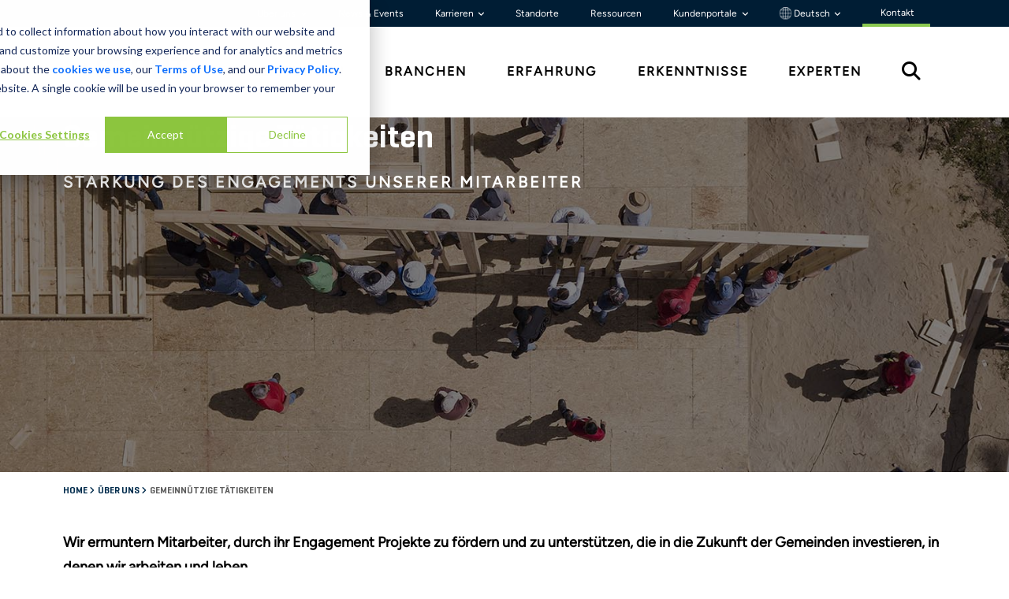

--- FILE ---
content_type: text/html; charset=utf-8
request_url: https://www.stout.com/de-DE/about/community
body_size: 22894
content:


<!DOCTYPE html>

<html lang="de-DE">
<head>


<link rel="preconnect" href="https://adservice.google.com">
<link rel="preconnect" href="https://8259985.fls.doubleclick.net">
<link rel="preconnect" href="https://www.googletagmanager.com">
<link rel="preconnect" href="https://www.google-analytics.com">
<link rel="preconnect" href="https://fonts.gstatic.com">

<link rel="stylesheet" href="https://cdnjs.cloudflare.com/ajax/libs/font-awesome/6.6.0/css/all.min.css">

<link rel="preload" as="font" type="font/woff" crossorigin="anonymous" href="/static/stout/fonts/32B66E_4_0.woff" />
<link rel="preload" as="font" type="font/woff2" crossorigin="anonymous" href="/static/stout/fonts/32B66E_4_0.woff2" />

<link rel="preload" as="font" type="font/woff" crossorigin="anonymous" href="/static/stout/fonts/32B66E_7_0.woff" />
<link rel="preload" as="font" type="font/woff2" crossorigin="anonymous" href="/static/stout/fonts/32B66E_7_0.woff2" />



    <!-- commonPage.css -->
    <style>
    @charset 'UTF-8';@import url(https://fonts.googleapis.com/css?family=Lato:300,400,700);@font-face{font-family:Geogrotesque-Rg;src:url("/static/stout/fonts/32B66E_4_0.eot");src:url("/static/stout/fonts/32B66E_4_0.eot?#iefix") format("embedded-opentype"),url("/static/stout/fonts/32B66E_4_0.woff2") format("woff2"),url("/static/stout/fonts/32B66E_4_0.woff") format("woff"),url("/static/stout/fonts/32B66E_4_0.ttf") format("truetype");font-display:swap}@font-face{font-family:Geogrotesque-SmBd;src:url("/static/stout/fonts/32B66E_7_0.eot");src:url("/static/stout/fonts/32B66E_7_0.eot?#iefix") format("embedded-opentype"),url("/static/stout/fonts/32B66E_7_0.woff2") format("woff2"),url("/static/stout/fonts/32B66E_7_0.woff") format("woff"),url("/static/stout/fonts/32B66E_7_0.ttf") format("truetype");font-display:swap}@font-face{font-family:Geogrotesque-UltLt;src:url("/static/stout/fonts/32B66E_8_0.eot");src:url("/static/stout/fonts/32B66E_8_0.eot?#iefix") format("embedded-opentype"),url("/static/stout/fonts/32B66E_8_0.woff2") format("woff2"),url("/static/stout/fonts/32B66E_8_0.woff") format("woff"),url("/static/stout/fonts/32B66E_8_0.ttf") format("truetype");font-display:swap}@font-face{font-family:figtree-rg;src:url("/static/stout/fonts/Figtree-VariableFont_wght.ttf");font-weight:400;font-style:normal;font-display:swap}.CoveoSearchbox{display:-webkit-box;display:-moz-box;display:-webkit-flex;display:-moz-flex;display:-ms-flexbox;display:flex;flex-grow:1}.coveo-dynamic-facet-collapse-toggle-svg{width:15px;height:15px;color:#0059b3;display:inline-block;vertical-align:middle}.coveo-for-sitecore-search-box-container{flex:1}:root{--bs-blue:#0d6efd;--bs-indigo:#6610f2;--bs-purple:#6f42c1;--bs-pink:#d63384;--bs-red:#dc3545;--bs-orange:#fd7e14;--bs-yellow:#ffc107;--bs-green:#198754;--bs-teal:#20c997;--bs-cyan:#0dcaf0;--bs-black:#000;--bs-white:#fff;--bs-gray:#6c757d;--bs-gray-dark:#343a40;--bs-gray-100:#f8f9fa;--bs-gray-200:#e9ecef;--bs-gray-300:#dee2e6;--bs-gray-400:#ced4da;--bs-gray-500:#adb5bd;--bs-gray-600:#6c757d;--bs-gray-700:#495057;--bs-gray-800:#343a40;--bs-gray-900:#212529;--bs-primary:#0d6efd;--bs-secondary:#6c757d;--bs-success:#198754;--bs-info:#0dcaf0;--bs-warning:#ffc107;--bs-danger:#dc3545;--bs-light:#f8f9fa;--bs-dark:#212529;--bs-primary-rgb:13,110,253;--bs-secondary-rgb:108,117,125;--bs-success-rgb:25,135,84;--bs-info-rgb:13,202,240;--bs-warning-rgb:255,193,7;--bs-danger-rgb:220,53,69;--bs-light-rgb:248,249,250;--bs-dark-rgb:33,37,41;--bs-primary-text-emphasis:#052c65;--bs-secondary-text-emphasis:#2b2f32;--bs-success-text-emphasis:#0a3622;--bs-info-text-emphasis:#055160;--bs-warning-text-emphasis:#664d03;--bs-danger-text-emphasis:#58151c;--bs-light-text-emphasis:#495057;--bs-dark-text-emphasis:#495057;--bs-primary-bg-subtle:#cfe2ff;--bs-secondary-bg-subtle:#e2e3e5;--bs-success-bg-subtle:#d1e7dd;--bs-info-bg-subtle:#cff4fc;--bs-warning-bg-subtle:#fff3cd;--bs-danger-bg-subtle:#f8d7da;--bs-light-bg-subtle:#fcfcfd;--bs-dark-bg-subtle:#ced4da;--bs-primary-border-subtle:#9ec5fe;--bs-secondary-border-subtle:#c4c8cb;--bs-success-border-subtle:#a3cfbb;--bs-info-border-subtle:#9eeaf9;--bs-warning-border-subtle:#ffe69c;--bs-danger-border-subtle:#f1aeb5;--bs-light-border-subtle:#e9ecef;--bs-dark-border-subtle:#adb5bd;--bs-white-rgb:255,255,255;--bs-black-rgb:0,0,0;--bs-font-sans-serif:system-ui,-apple-system,"Segoe UI",Roboto,"Helvetica Neue","Noto Sans","Liberation Sans",Arial,sans-serif,"Apple Color Emoji","Segoe UI Emoji","Segoe UI Symbol","Noto Color Emoji";--bs-font-monospace:SFMono-Regular,Menlo,Monaco,Consolas,"Liberation Mono","Courier New",monospace;--bs-gradient:linear-gradient(180deg, rgba(255, 255, 255, 0.15), rgba(255, 255, 255, 0));--bs-body-font-family:var(--bs-font-sans-serif);--bs-body-font-size:1rem;--bs-body-font-weight:400;--bs-body-line-height:1.5;--bs-body-color:#212529;--bs-body-color-rgb:33,37,41;--bs-body-bg:#fff;--bs-body-bg-rgb:255,255,255;--bs-emphasis-color:#000;--bs-emphasis-color-rgb:0,0,0;--bs-secondary-color:rgba(33, 37, 41, 0.75);--bs-secondary-color-rgb:33,37,41;--bs-secondary-bg:#e9ecef;--bs-secondary-bg-rgb:233,236,239;--bs-tertiary-color:rgba(33, 37, 41, 0.5);--bs-tertiary-color-rgb:33,37,41;--bs-tertiary-bg:#f8f9fa;--bs-tertiary-bg-rgb:248,249,250;--bs-heading-color:inherit;--bs-link-color:#0d6efd;--bs-link-color-rgb:13,110,253;--bs-link-decoration:underline;--bs-link-hover-color:#0a58ca;--bs-link-hover-color-rgb:10,88,202;--bs-code-color:#d63384;--bs-highlight-color:#212529;--bs-highlight-bg:#fff3cd;--bs-border-width:1px;--bs-border-style:solid;--bs-border-color:#dee2e6;--bs-border-color-translucent:rgba(0, 0, 0, 0.175);--bs-border-radius:0.375rem;--bs-border-radius-sm:0.25rem;--bs-border-radius-lg:0.5rem;--bs-border-radius-xl:1rem;--bs-border-radius-xxl:2rem;--bs-border-radius-2xl:var(--bs-border-radius-xxl);--bs-border-radius-pill:50rem;--bs-box-shadow:0 0.5rem 1rem rgba(0, 0, 0, 0.15);--bs-box-shadow-sm:0 0.125rem 0.25rem rgba(0, 0, 0, 0.075);--bs-box-shadow-lg:0 1rem 3rem rgba(0, 0, 0, 0.175);--bs-box-shadow-inset:inset 0 1px 2px rgba(0, 0, 0, 0.075);--bs-focus-ring-width:0.25rem;--bs-focus-ring-opacity:0.25;--bs-focus-ring-color:rgba(13, 110, 253, 0.25);--bs-form-valid-color:#198754;--bs-form-valid-border-color:#198754;--bs-form-invalid-color:#dc3545;--bs-form-invalid-border-color:#dc3545}*,::after,::before{box-sizing:border-box}@media (prefers-reduced-motion:no-preference){:root{scroll-behavior:smooth}}body{margin:0;font-family:var(--bs-body-font-family);font-size:var(--bs-body-font-size);font-weight:var(--bs-body-font-weight);line-height:var(--bs-body-line-height);color:var(--bs-body-color);text-align:var(--bs-body-text-align);background-color:var(--bs-body-bg);-webkit-text-size-adjust:100%}h1,h2,h3{margin-top:0;margin-bottom:.5rem;font-weight:500;line-height:1.2;color:var(--bs-heading-color)}h1{font-size:calc(1.375rem + 1.5vw)}@media (min-width:1200px){h1{font-size:2.5rem}}h2{font-size:calc(1.325rem + .9vw)}@media (min-width:1200px){h2{font-size:2rem}}h3{font-size:calc(1.3rem + .6vw)}@media (min-width:1200px){h3{font-size:1.75rem}}p{margin-top:0;margin-bottom:1rem}ul{padding-left:2rem}ul{margin-top:0;margin-bottom:1rem}strong{font-weight:bolder}a{color:rgba(var(--bs-link-color-rgb),var(--bs-link-opacity,1));text-decoration:underline}img,svg{vertical-align:middle}[type=button]{-webkit-appearance:button}::-moz-focus-inner{padding:0;border-style:none}::-webkit-datetime-edit-day-field,::-webkit-datetime-edit-fields-wrapper,::-webkit-datetime-edit-hour-field,::-webkit-datetime-edit-minute,::-webkit-datetime-edit-month-field,::-webkit-datetime-edit-text,::-webkit-datetime-edit-year-field{padding:0}::-webkit-inner-spin-button{height:auto}::-webkit-search-decoration{-webkit-appearance:none}::-webkit-color-swatch-wrapper{padding:0}::-webkit-file-upload-button{font:inherit;-webkit-appearance:button}::file-selector-button{font:inherit;-webkit-appearance:button}iframe{border:0}.container-fluid{--bs-gutter-x:1.5rem;--bs-gutter-y:0;width:100%;padding-right:calc(var(--bs-gutter-x) * .5);padding-left:calc(var(--bs-gutter-x) * .5);margin-right:auto;margin-left:auto}:root{--bs-breakpoint-xs:0;--bs-breakpoint-sm:576px;--bs-breakpoint-md:768px;--bs-breakpoint-lg:992px;--bs-breakpoint-xl:1200px;--bs-breakpoint-xxl:1400px}.row{--bs-gutter-x:1.5rem;--bs-gutter-y:0;display:flex;flex-wrap:wrap;margin-top:calc(-1 * var(--bs-gutter-y));margin-right:calc(-.5 * var(--bs-gutter-x));margin-left:calc(-.5 * var(--bs-gutter-x))}.row>*{flex-shrink:0;width:100%;max-width:100%;padding-right:calc(var(--bs-gutter-x) * .5);padding-left:calc(var(--bs-gutter-x) * .5);margin-top:var(--bs-gutter-y)}.col-2{flex:0 0 auto;width:16.66666667%}.col-3{flex:0 0 auto;width:25%}.col-4{flex:0 0 auto;width:33.33333333%}.col-6{flex:0 0 auto;width:50%}.col-8{flex:0 0 auto;width:66.66666667%}.col-12{flex:0 0 auto;width:100%}@media (min-width:768px){.col-md-1{flex:0 0 auto;width:8.33333333%}.col-md-10{flex:0 0 auto;width:83.33333333%}}.collapse:not(.show){display:none}.dropdown{position:relative}.dropdown-toggle{white-space:nowrap}.dropdown-toggle::after{display:inline-block;margin-left:.255em;vertical-align:.255em;content:"";border-top:.3em solid;border-right:.3em solid transparent;border-bottom:0;border-left:.3em solid transparent}.dropdown-menu{--bs-dropdown-zindex:1000;--bs-dropdown-min-width:10rem;--bs-dropdown-padding-x:0;--bs-dropdown-padding-y:0.5rem;--bs-dropdown-spacer:0.125rem;--bs-dropdown-font-size:1rem;--bs-dropdown-color:var(--bs-body-color);--bs-dropdown-bg:var(--bs-body-bg);--bs-dropdown-border-color:var(--bs-border-color-translucent);--bs-dropdown-border-radius:var(--bs-border-radius);--bs-dropdown-border-width:var(--bs-border-width);--bs-dropdown-inner-border-radius:calc(var(--bs-border-radius) - var(--bs-border-width));--bs-dropdown-divider-bg:var(--bs-border-color-translucent);--bs-dropdown-divider-margin-y:0.5rem;--bs-dropdown-box-shadow:var(--bs-box-shadow);--bs-dropdown-link-color:var(--bs-body-color);--bs-dropdown-link-hover-color:var(--bs-body-color);--bs-dropdown-link-hover-bg:var(--bs-tertiary-bg);--bs-dropdown-link-active-color:#fff;--bs-dropdown-link-active-bg:#0d6efd;--bs-dropdown-link-disabled-color:var(--bs-tertiary-color);--bs-dropdown-item-padding-x:1rem;--bs-dropdown-item-padding-y:0.25rem;--bs-dropdown-header-color:#6c757d;--bs-dropdown-header-padding-x:1rem;--bs-dropdown-header-padding-y:0.5rem;position:absolute;z-index:var(--bs-dropdown-zindex);display:none;min-width:var(--bs-dropdown-min-width);padding:var(--bs-dropdown-padding-y) var(--bs-dropdown-padding-x);margin:0;font-size:var(--bs-dropdown-font-size);color:var(--bs-dropdown-color);text-align:left;list-style:none;background-color:var(--bs-dropdown-bg);background-clip:padding-box;border:var(--bs-dropdown-border-width) solid var(--bs-dropdown-border-color);border-radius:var(--bs-dropdown-border-radius)}.dropdown-item{display:block;width:100%;padding:var(--bs-dropdown-item-padding-y) var(--bs-dropdown-item-padding-x);clear:both;font-weight:400;color:var(--bs-dropdown-link-color);text-align:inherit;text-decoration:none;white-space:nowrap;background-color:transparent;border:0;border-radius:var(--bs-dropdown-item-border-radius,0)}.nav{--bs-nav-link-padding-x:1rem;--bs-nav-link-padding-y:0.5rem;--bs-nav-link-font-weight: ;--bs-nav-link-color:var(--bs-link-color);--bs-nav-link-hover-color:var(--bs-link-hover-color);--bs-nav-link-disabled-color:var(--bs-secondary-color);display:flex;flex-wrap:wrap;padding-left:0;margin-bottom:0;list-style:none}.tab-content>.tab-pane{display:none}.carousel{position:relative}.carousel-inner{position:relative;width:100%;overflow:hidden}.carousel-inner::after{display:block;clear:both;content:""}.carousel-item{position:relative;display:none;float:left;width:100%;margin-right:-100%;-webkit-backface-visibility:hidden;backface-visibility:hidden}.carousel-item.active{display:block}.carousel-fade .carousel-item{opacity:0;transform:none}.carousel-fade .carousel-item.active{z-index:1;opacity:1}.carousel-caption{position:absolute;right:15%;bottom:1.25rem;left:15%;padding-top:1.25rem;padding-bottom:1.25rem;color:#fff;text-align:center}.clearfix::after{display:block;clear:both;content:""}.d-flex{display:flex!important}.d-none{display:none!important}.justify-content-end{justify-content:flex-end!important}.justify-content-between{justify-content:space-between!important}.align-items-center{align-items:center!important}.align-content-start{align-content:flex-start!important}.p-2{padding:.5rem!important}.py-4{padding-top:1.5rem!important;padding-bottom:1.5rem!important}.py-5{padding-top:3rem!important;padding-bottom:3rem!important}.text-start{text-align:left!important}.text-end{text-align:right!important}@media (min-width:576px){.d-sm-none{display:none!important}}@media (min-width:768px){.d-md-block{display:block!important}}body{font-size:16px;background:#fff;color:#000;font-family:figtree-rg,sans-serif}.stout-layout{position:relative}.stout-layout #main{margin-top:95px}@media (min-width:992px){.d-lg-block{display:block!important}.d-lg-none{display:none!important}.stout-layout #main{margin-top:unset}}.stout-layout .container-fluid{padding:0}.stout-layout #skip-to-content{top:10px;left:-500px;color:#000;z-index:2000;will-change:left;padding:1rem 2rem;position:absolute;background:#8ac851}.stout-layout a{text-decoration:none}.stout-layout .general-details{font-family:figtree-rg;font-size:17px}.stout-layout .general-details p{font-family:figtree-rg;font-size:17px;font-weight:400}.stout-layout h1,.stout-layout h2,.stout-layout h3{color:#000}.stout-layout h1{font-family:Geogrotesque-SmBd;font-size:32px;line-height:52.21px;margin-bottom:15px}@media (min-width:768px){.stout-layout h1{font-size:42px}}.stout-layout h2{font-family:figtree-rg;font-size:16px;font-weight:700;line-height:30px;letter-spacing:.15em;text-transform:uppercase;margin-bottom:20px}@media (min-width:768px){.stout-layout h2{font-size:20px}}.stout-layout h3{font-family:Geogrotesque-SmBd;font-size:24px;line-height:36px}.stout-layout .bgd-white{background:#fff}.stout-layout .bgd-green{background:#8ac851}.stout-layout .bgd-medium-blue{background:#1f6691}.stout-layout .bgd-dark-blue{background:#002b4c}.stout-layout .bgd-light-blue{background:#1c9ad6}.stout-layout .color-black{color:#000}.stout-layout .up-1{position:relative;top:-1px}.stout-layout .up-2{position:relative;top:-2px}.stout-layout .down-2{position:relative;top:2px}.stout-layout .content-max-width{margin:auto;max-width:1440px;padding-left:80px;padding-right:80px}@media (max-width:576px){.stout-layout .content-max-width{padding-left:30px!important;padding-right:30px!important}.general-details h1{font-size:32px;line-height:34.8px}}.stout-layout .btn-simple{background-color:#1f6691;bottom:0;color:#fff;height:95px;left:0;position:fixed;right:0;z-index:999;border-radius:0;overflow:hidden;border:0;padding:11px 18px;text-align:center;vertical-align:middle;font-weight:700;font-size:17px;padding:25px 20px;text-transform:uppercase;font-family:Geogrotesque-SmBd;font-weight:400;font-style:normal;font-stretch:normal;letter-spacing:normal;letter-spacing:2px;display:block}.stout-layout .btn-simple span{display:inline-block}.stout-layout .btn-simple span:first-child{width:70%}.stout-layout .btn-simple span:nth-child(2){width:10%}.stout-layout .btn-simple span svg{color:#fff;margin-left:10px;width:15px;height:15px}.stout-layout .general-details-header{font-size:18px;font-weight:700;line-height:31.5px;margin-bottom:27px}.global-header{z-index:1000;position:relative}.global-header .global-header-wrapper .utility-nav-wrapper{background-color:#001d34}.global-header .global-header-wrapper .utility-nav-wrapper .utility-nav{background-color:#001d34;font-size:12px;font-weight:400;font-family:"figtree-rg";}.global-header .global-header-wrapper .utility-nav-wrapper .utility-nav a{color:#fff;padding:0 1.25rem;transition: 0.3s;text-decoration:none}.global-header .global-header-wrapper .utility-nav-wrapper .utility-nav a.dropdown-toggle:after{border:unset;vertical-align:0;content:"\f107";font-family:var(--fa-style-family, "Font Awesome 6 Free");font-weight:var(--fa-style,900);font-size:.6rem;-moz-osx-font-smoothing:grayscale;-webkit-font-smoothing:antialiased;display:var(--fa-display,inline-block);font-style:normal;font-variant:normal;line-height:1;text-rendering:auto}.global-header .global-header-wrapper .utility-nav-wrapper .utility-nav .dropdown:last-child a{padding-right:0}.global-header .global-header-wrapper .utility-nav-wrapper .utility-nav .dropdown .dropdown-menu{background-color:#f3f3f3!important;border-radius:unset;border:unset}.global-header .global-header-wrapper .utility-nav-wrapper .utility-nav .dropdown .dropdown-menu .dropdown-item{font-weight:700}.global-header .global-header-wrapper .primary-nav{color:#000;background-color:#fff;font-family:figtree-rg}.global-header .global-header-wrapper .primary-nav a{color:#000;font-weight:600;text-transform:uppercase;letter-spacing:.125em;text-decoration:none}.global-header .global-header-wrapper .primary-nav a:last-child{padding-right:30px}.global-header .global-header-wrapper .stout-logo{display:block;position:relative;padding-right:30px}.global-header .global-header-wrapper .stout-logo-white{display:none}.global-header .global-header-wrapper .search-icon{font-size:1.5rem}.global-header .global-header-wrapper .mega-menu{position:relative}.global-header .global-header-wrapper .mega-menu .mega-menu-inner{display:none;width:100%;background:#fff;position:absolute;border-top:1px solid #f3f3f3}.global-header .global-header-wrapper .mega-menu .mega-menu-inner h2{color:#002b4c;font-size:16px;font-weight:600;line-height:19.2px;letter-spacing:.125em;text-align:left;width:18%;margin-left:44px}.global-header .global-header-wrapper .mega-menu .mega-menu-inner .link-group-2,.global-header .global-header-wrapper .mega-menu .mega-menu-inner .link-group-3{margin-top:-15px}.global-header .global-header-wrapper .mega-menu .mega-menu-inner .link-group-2 a,.global-header .global-header-wrapper .mega-menu .mega-menu-inner .link-group-3 a{color:#000;display:block;margin-bottom:2rem;position:relative;width:80%;height:100%;letter-spacing:.05em;align-content:center;text-decoration:none}.global-header .global-header-wrapper .mega-menu .mega-menu-inner .link-group-2 a:after,.global-header .global-header-wrapper .mega-menu .mega-menu-inner .link-group-3 a:after{position:absolute;content:"";background-color:#8ac851;-webkit-mask-image:url(/static/stout/images/arrow.svg);-webkit-mask-repeat:no-repeat;mask-image:url(/static/stout/images/arrow.svg);mask-repeat:no-repeat;mask-position:center;width:1.1em;height:100%;left:110%;top:0}.global-header .global-header-wrapper .mega-menu .mega-menu-inner .link-group-2{width:57%}.global-header .global-header-wrapper .mega-menu .mega-menu-inner .link-group-3{width:82%}.global-header .global-header-wrapper .mega-menu .mega-menu-inner .mega-menu-bottom{margin-right:0}.global-header .global-header-wrapper .mega-menu .mega-menu-inner .mega-menu-bottom div{display:inline-block;padding:3px 0}.global-header .global-header-wrapper .mega-menu .mega-menu-inner .CoveoSearchbox{width:98.65%;margin-left:6px}.global-header .global-header-wrapper #nav-search #search-open{display:initial}.global-header .global-header-wrapper #nav-search #search-close{color:#3e3e3e;display:none;font-size:32px}.global-header .global-header-mobile-wrapper,.global-header .global-header-mobile-wrapper-slide-in-menu{background-color:#fff;height:95px;position:fixed;top:0;left:0;right:0;border-bottom:1px solid #d9d9d9}.global-header .global-header-mobile-wrapper .top-row,.global-header .global-header-mobile-wrapper-slide-in-menu .top-row{--bs-gutter-x:0;height:95px;align-content:center}.global-header .global-header-mobile-wrapper .logo,.global-header .global-header-mobile-wrapper-slide-in-menu .logo{padding:0}.global-header .global-header-mobile-wrapper .logo .stout-logo{display:block}.global-header .global-header-mobile-wrapper .logo .stout-logo-white,.global-header .global-header-mobile-wrapper-slide-in-menu .logo .stout-logo-white{display:none}.global-header .global-header-mobile-wrapper .menu,.global-header .global-header-mobile-wrapper-slide-in-menu .menu{color:#002b4c}.global-header .global-header-mobile-wrapper .menu .hamburger{display:inline-block;padding-top:8px}.global-header .global-header-mobile-wrapper .menu .hamburger .bar{background-color:#002b4c;border-radius:5px;height:4px;margin:7px 0;width:40px}.global-header .global-header-mobile-wrapper .menu .hamburger .text{display:block;font-family:figtree-rg;font-size:12px;font-weight:400;text-align:center}.global-header .global-header-mobile-wrapper-slide-in-menu{background-color:#002b4c;height:100vh;height:-webkit-fill-available;display:none;max-height:100%;overflow-x:hidden}.global-header .global-header-mobile-wrapper-slide-in-menu .logo{padding-left:30px}.global-header .global-header-mobile-wrapper-slide-in-menu .logo .stout-logo-white{display:block}.global-header .global-header-mobile-wrapper-slide-in-menu .x-close{color:#fff;display:inline-block;margin:8px 30px 18px 0;font-size:30px}.global-header .global-header-mobile-wrapper-slide-in-menu .search{background-color:#fff}.global-header .global-header-mobile-wrapper-slide-in-menu .search .search-bottom div{display:inline-block;padding:3px 0}.global-header .global-header-mobile-wrapper-slide-in-menu .search .btn-simple{display:none}.global-header .global-header-mobile-wrapper-slide-in-menu .dropdown-mobile a.dropdown-mobile-toggle:after{content:"\f107";font-family:var(--fa-style-family, "Font Awesome 6 Free");font-weight:var(--fa-style,900);font-size:.6rem;-moz-osx-font-smoothing:grayscale;-webkit-font-smoothing:antialiased;display:var(--fa-display,inline-block);font-style:normal;font-variant:normal;line-height:1;text-rendering:auto;vertical-align:middle;padding-left:7px}.global-header .global-header-mobile-wrapper-slide-in-menu .dropdown-mobile .dropdown-mobile-menu a{padding-left:10px}.global-header .global-header-mobile-wrapper-slide-in-menu .top-row{background-color:#1f6691}.global-header .global-header-mobile-wrapper-slide-in-menu .primary-nav{background-color:#002b4c}.global-header .global-header-mobile-wrapper-slide-in-menu .primary-nav a{color:#fff;display:block;padding:20px 0 20px 40px;text-transform:uppercase;border-bottom:1px solid #1f6691}.global-header .global-header-mobile-wrapper-slide-in-menu .primary-nav .dropdown-mobile a.dropdown-mobile-toggle:after{color:#8ac851;content:"\f107";font-family:var(--fa-style-family, "Font Awesome 6 Free");font-weight:var(--fa-style,900);font-size:1rem;-moz-osx-font-smoothing:grayscale;-webkit-font-smoothing:antialiased;display:var(--fa-display,inline-block);font-style:normal;font-variant:normal;line-height:1;text-rendering:auto;vertical-align:middle;position:absolute;right:50px}.global-header .global-header-mobile-wrapper-slide-in-menu .primary-nav .dropdown-mobile .dropdown-mobile-menu a{padding:10px 0 10px 40px;display:block;text-transform:none;border-bottom:unset}.global-header .global-header-mobile-wrapper-slide-in-menu .primary-nav .dropdown-mobile .dropdown-mobile-menu a:first-child{padding-top:0}.global-header .global-header-mobile-wrapper-slide-in-menu .primary-nav .dropdown-mobile .dropdown-mobile-menu a:last-child{border-bottom:1px solid #1f6691;padding-bottom:30px}.global-header .global-header-mobile-wrapper-slide-in-menu .utility-nav{background-color:#002b4c;padding:40px 40px 150px}.global-header .global-header-mobile-wrapper-slide-in-menu .utility-nav .utility-line div{display:inline-block;padding:1px 0}.global-header .global-header-mobile-wrapper-slide-in-menu .utility-nav a{color:#fff;display:block;font-family:Geogrotesque-Rg;padding:10px 0}.overlay{background-color:#002b4c;display:none;position:absolute;top:0;bottom:0;left:0;right:0;opacity:70%;z-index:99}.breadcrumbs{margin-top:10px!important}.breadcrumbs ul{padding-left:0;margin:0}.breadcrumbs ul li{color:#002b4c;display:inline;font-family:Geogrotesque-SmBd;font-size:12px;text-transform:uppercase}.breadcrumbs ul li a{color:#002b4c}.breadcrumbs ul li.angle{font-family:"Font Awesome 6 Free";font-size:.7rem}.breadcrumbs ul li .active{color:#5c5c5c}.general-banner{position:relative}.general-banner h1{color:#fff}@media (min-width:768px) and (max-width:991px){.general-banner h1{font-size:34px;line-height:40px}}.general-banner .carousel-item{max-height:450px}.general-banner .carousel-item img{position:relative;z-index:0;top:50%}.general-banner .carousel-caption{position:absolute;padding-bottom:unset;padding-top:unset;color:#fff;text-align:center;width:100%;z-index:2;right:0;bottom:0;left:0;align-content:center;height:100%}@media (min-width:768px){.general-banner{height:calc(100% / 2.18)}.general-banner .carousel-item img{position:relative;right:0;width:100%;height:auto}.general-banner .carousel-item .carousel-caption{text-align:left}.general-banner .carousel-item .carousel-caption .carousel-caption-wrapper{height:100%}.general-banner .carousel-item .carousel-caption .carousel-caption-wrapper .carousel-text-wrapper{float:left;width:60%;height:100%;align-content:center}.general-banner .carousel-item .carousel-caption .carousel-caption-wrapper .carousel-link-wrapper{float:right;height:100%;width:40%;align-content:center;text-align:right}}@media (max-width:576px){.general-banner .theme-background{display:none}.general-banner .carousel-caption{display:none}.general-banner .carousel-item img{position:relative;right:unset}}.general-details{margin-top:40px!important}.general-details ul li{margin-bottom:8px}.theme-background{position:absolute;top:0;bottom:0;left:0;right:0;content:'';z-index:1}.CoveoSearchbox{padding-bottom:0;width:100%}@media screen and (min-width:320px) and (max-width:991px){.coveo-for-sitecore-search-box-container .btn-simple{z-index:1000;height:75px!important}}.contact-nav{border-bottom:4px solid #8ac851;padding-top:3px;padding-bottom:3px;padding-left:3px;margin:2px 20px 0 20px;}

    </style>


            <meta property="keywords" content="Gemeinn&#252;tzige T&#228;tigkeiten, Ehrenamt, Wohlt&#228;tigkeitsarbeit, Corporate Philanthropy" />
        <meta name="description" content="Wir sind st&#228;ndig bestrebt, unseren Gemeinden etwas zur&#252;ckzugeben: durch ehrenamtliche Veranstaltungen, Sponsoring, gemeinn&#252;tzige Aktivit&#228;ten und Bezuschussung von Mitarbeiterspenden. " />
        <meta name="robots" content="INDEX, FOLLOW" />
        <meta property="og:title" content="Gemeinn&#252;tzige T&#228;tigkeiten" />
        <meta property="og:description" content="Wir sind st&#228;ndig bestrebt, unseren Gemeinden etwas zur&#252;ckzugeben: durch ehrenamtliche Veranstaltungen, Sponsoring, gemeinn&#252;tzige Aktivit&#228;ten und Bezuschussung von Mitarbeiterspenden. " />
        <meta property="og:image" content="https://www.stout.com/-/media/images/about/community-thumb-01.jpg" />
        <meta property="og:url" content="https://www.stout.com/de-de/about/community" />
    <link rel="canonical" href="https://www.stout.com/de-de/about/community" />
            <link rel="alternate" href="https://www.stout.com/en/about/community" hreflang="en" />
            <link rel="alternate" href="https://www.stout.com/fr-fr/about/community" hreflang="fr" />
            <link rel="alternate" href="https://www.stout.com/zh-cn/about/community" hreflang="zh" />
            <link rel="alternate" href="https://www.stout.com/de-de/about/community" hreflang="de" />
            <link rel="alternate" href="https://www.stout.com/it-it/about/community" hreflang="it" />










    <meta name="viewport" content="width=device-width, initial-scale=1.0, maximum-scale=5.0, user-scalable=1, shrink-to-fit=no">
    <title>Gemeinnützige Tätigkeiten | Stout</title>
    <!-- COVEO BEGIN NOINDEX -->
    <link rel="apple-touch-icon" sizes="180x180" href="/static/stout/images/icons/apple-touch-icon.png?v=2">
    <link rel="icon" type="image/png" href="/static/stout/images/icons/favicon-32x32.png?v=2" sizes="32x32">
    <link rel="icon" type="image/png" href="/static/stout/images/icons/favicon-16x16.png?v=2" sizes="16x16">
    <link rel="manifest" href="/static/stout/images/icons/manifest.json?v=2">
    <link rel="shortcut icon" href="/static/stout/images/icons/favicon.ico?v=2">
    <meta name="msapplication-config" content="/static/stout/images/icons/browserconfig.xml?v=2">
    <meta name="theme-color" content="#ffffff">

    <!-- COVEO END NOINDEX -->
<!-- Data Layer-->
<script>
window.dataLayer=window.dataLayer||[];
</script>
<!--End Data Layer--><!-- GA4 Consent -->
<script>
window.dataLayer = window.dataLayer || [];
function gtag() {
    dataLayer.push(arguments);
}

gtag('consent', 'default', {
    'analytics_storage': 'denied',
    'ad_storage': 'denied',
    'ad_user_data': 'denied',
    'ad_personalization': 'denied',
    'region': ["AT", "BE", "BG", "HR", "CY", "CZ", "DK", "EE", "FI", "FR",
        "DE", "GR", "HU", "IS", "IE", "IT", "LV", "LI", "LT", "LU",
        "MT", "NL", "NO", "PL", "PT", "RO", "SK", "SI", "ES", "SE",
        "UK", "CH"
    ]
});

// Step 3: This snippet sends consent updates from the HubSpot cookie banner to Google's tags using Consent Mode v2
var _hsp = window._hsp = window._hsp || [];
_hsp.push(['addPrivacyConsentListener', function(consent) {
    var hasAnalyticsConsent = consent && (consent.allowed || (consent.categories && consent.categories.analytics));
    var hasAdsConsent = consent && (consent.allowed || (consent.categories && consent.categories.advertisement));

    gtag('consent', 'update', {
        'ad_storage': hasAdsConsent ? 'granted' : 'denied',
        'analytics_storage': hasAnalyticsConsent ? 'granted' : 'denied',
        'ad_user_data': hasAdsConsent ? 'granted' : 'denied',
        'ad_personalization': hasAdsConsent ? 'granted' : 'denied'
    });
}]);
</script>
<!-- End GA4 Consent --><!-- Google Tag Manager -->
<script>(function(w,d,s,l,i){w[l]=w[l]||[];w[l].push(
{'gtm.start': new Date().getTime(),event:'gtm.js'}
);var f=d.getElementsByTagName(s)[0],
j=d.createElement(s),dl=l!='dataLayer'?'&l='+l:'';j.async=true;j.src=
'https://www.googletagmanager.com/gtm.js?id='+i+dl;f.parentNode.insertBefore(j,f);
})(window,document,'script','dataLayer','GTM-M2J7K9L');</script>
<!-- End Google Tag Manager -->
</head>
<body class="stout-layout ">
	<!-- COVEO BEGIN NOINDEX -->
    <a id="skip-to-content" href="#main">Skip to Content</a>
	<!-- COVEO END NOINDEX -->
<!-- Google Tag Manager (noscript) -->
<noscript><iframe src="https://www.googletagmanager.com/ns.html?id=GTM-M2J7K9L"
height="0" width="0" style="display:none;visibility:hidden"></iframe></noscript>
<!-- End Google Tag Manager (noscript) -->    <script type="text/javascript" src="/static/stout/js/jquery/jquery-3.7.1.min.js"></script>
    <script type="text/javascript" src="/static/stout/js/jqueryUI/jquery-ui.min.js"></script>

    <!-- Start Global Header -->
    

<!-- COVEO BEGIN NOINDEX -->
<!-- Start Global Header -->

<header class="global-header">

    


<div class="global-header-wrapper d-none d-lg-block ">
    <!-- Start Utility Nav -->
    <div class="utility-nav-wrapper">
        <div style="display: flex;" class="justify-content-end content-max-width">
            <nav class="utility-nav nav justify-content-end align-items-center color-white-nav p-2">
                        <div class="dropdown">
                            <a class="dropdown-toggle" href="#" role="button" data-bs-toggle="dropdown" aria-expanded="false">
                                &#220;ber uns
                            </a>
                            <div class="dropdown-menu">
<a href="/de-de/about" class="dropdown-item" title="Wir stellen uns vor" >Wir stellen uns vor</a><a href="/de-de/about/leadership" class="dropdown-item" title="Leadership" >Leadership</a><a href="/de-de/about/firm-culture-and-history" class="dropdown-item" title="Kultur und Geschichte des Unternehmens" >Kultur und Geschichte des Unternehmens</a><a href="/de-de/about/premium-client-service" class="dropdown-item" title="Premium Kundendienst" >Premium Kundendienst</a><a href="/de-de/about/community" class="dropdown-item" title="Gemeinn&#252;tzige T&#228;tigkeiten" >Gemeinn&#252;tzige T&#228;tigkeiten</a><a href="/de-de/about/inclusion-belonging" class="dropdown-item" title="Diversity, Equity, Inclusion, &amp; Belonging" >Eingliederung und Zugeh&#246;rigkeit</a><a href="/de-de/about/pro-bono" class="dropdown-item" title="Unentgeltliche Dienstleistungen" >Unentgeltliche Dienstleistungen</a><a href="https://2024.stout.com/" class="dropdown-item" target="_blank" rel="noopener noreferrer" >Das Jahr im R&#252;ckblick</a><a href="/de-de/about/media-kit" class="dropdown-item" title="Pressemappe von Stout" >Pressemappe von Stout</a>                            </div>
                        </div>
<a href="/de-de/news-and-events" >News & Events</a>                        <div class="dropdown">
                            <a class="dropdown-toggle" href="#" role="button" data-bs-toggle="dropdown" aria-expanded="false">
                                Karrieren
                            </a>
                            <div class="dropdown-menu">
<a href="/de-de/careers/benefits" class="dropdown-item" title="Vorteile" >Vorteile</a><a href="/de-de/careers/experienced" class="dropdown-item" title="Erfahrung" >Erfahrung</a><a href="/de-de/careers/search" class="dropdown-item" title="Stellensuche" >Stellensuche</a><a href="/de-de/careers/student" class="dropdown-item" title=" Studenten" > Studenten</a><a href="/de-de/careers" class="dropdown-item" title="Warum Stout w&#228;hlen?" >Warum Stout w&#228;hlen?</a>                            </div>
                        </div>
<a href="/de-de/locations" >Standorte</a><a href="/de-de/resources" >Ressourcen</a>                        <div class="dropdown">
                            <a class="dropdown-toggle" href="#" role="button" data-bs-toggle="dropdown" aria-expanded="false">
                                Kundenportale
                            </a>
                            <div class="dropdown-menu">
<a href="https://app.alphapipe.com/login" class="dropdown-item" target="_blank" title="AlphaPipe" rel="noopener noreferrer" >AlphaPipe</a><a href="https://calculators.hcfmv.com/" class="dropdown-item" target="_blank" title="Automated FMV Solutions" rel="noopener noreferrer" >Automated FMV Solutions</a><a href="https://sso.online.tableau.com/public/idp/SSO" class="dropdown-item" target="_blank" rel="noopener noreferrer" >DXCDA Results</a><a href="http://app.debticate.com/" class="dropdown-item" target="_blank" rel="noopener noreferrer" >DXDocs Access</a><a href="https://simplifyrisk.stout.com/" class="dropdown-item" target="_blank" title="Secura-Mitgliedschaft" rel="noopener noreferrer" >Secura-Mitgliedschaft</a>                            </div>
                        </div>



                    <div class="dropdown">
                        <a class="dropdown-toggle language" href="#" role="button" data-bs-toggle="dropdown" aria-expanded="false">
                            <img class="globe up-1" src="/Static/Stout/svg/globe-white.svg" alt="Globe" /> Deutsch
                        </a>
                        <div class="dropdown-menu">
                                    <a href="/zh-cn/about/community" class="dropdown-item">中文</a>
                                    <a href="/en/about/community" class="dropdown-item">English</a>
                                    <a href="/fr-fr/about/community" class="dropdown-item"> Fran&#231;ais</a>
                                    <a href="/it-it/about/community" class="dropdown-item">Italiano</a>

                        </div>
                    </div>





            </nav>
            <nav class="utility-nav nav justify-content-end align-items-center color-white-nav contact-nav"> 
<a href="/de-de/contact" >                            <div class="dropdown">
                                Kontakt
                            </div>
</a>
            </nav>
        </div>
    </div>
   
    <!-- End Utility Nav -->
    <!-- Start Primary Nav -->
    <div class="primary-nav-wrapper">
        <nav class="primary-nav nav justify-content-between align-items-center py-4 content-max-width" role="tablist">
            <span role="tab">
                    <a href="/de-de/" class="stout-logo" title="Stout Home">
                        
                        <img src="/-/media/stout/logo/stout_logo.svg?la=de-DE&amp;w=160&amp;hash=49AF4E199A8D4D859B7CAEF3D852BC4F" alt="Stout Relentless Excellence" width="160" />
                    </a>

                    <a href="/de-de/" class="stout-logo-white" title="Stout Home">
                        
                        <img src="/-/media/stout/logo/stout-logo-white.svg?la=de-DE&amp;w=160&amp;hash=F4E71C70E09147BA603C9B7A350A80F8" alt="" width="160" />
                    </a>
            </span>


                        <a href="#" role="tab" class="nav-item" id="nav-Services" data-bs-target="#content-Services" type="button" aria-controls="content-Services" aria-selected="false">
                            Leistungen
                        </a>
                        <a href="#" role="tab" class="nav-item" id="nav-Industries" data-bs-target="#content-Industries" type="button" aria-controls="content-Industries" aria-selected="false">
                            Branchen
                        </a>
<a href="/de-de/experience" role="tab" >Erfahrung</a><a href="/de-de/insights" role="tab" >Erkenntnisse</a><a href="/de-de/professionals" role="tab" >Experten</a>
                <a href="#" role="tab" aria-label="Search" class="nav-item down-2" id="nav-search" data-bs-target="#content-search" type="button" aria-controls="content-search" aria-selected="false">
                    <span class="search-icon fa-solid fa-magnifying-glass up-1" id="search-open"></span>
                    <span class="search-icon fa-solid fa-close up-2" id="search-close"></span>
                </a>

        </nav>
    </div>

    <!-- End Primary Nav -->
    <!-- Start Mega Menu -->
    <div class="mega-menu">
        <div class="mega-menu-inner">
            <div class="">
                <div class="tab-content content-max-width">

                            <div class="tab-pane" tabindex="0" role="tabpanel" id="content-Services" aria-labelledby="nav-Services">
                                <div class="d-flex align-content-start py-5">
                                    <h2>Leistungen</h2>
                                    <div class="row link-group-3">
                                            <div class="col-4">
<a href="/de-de/services/accounting-reporting-advisory" >Beratung zu Buchhaltung und Berichterstattung</a>                                            </div>
                                            <div class="col-4">
<a href="/de-de/services/disputes-claims-investigations" >Streitfälle, Forderungen und Ermittlungen</a>                                            </div>
                                            <div class="col-4">
<a href="/de-de/services/investment-banking" >Investment-Banking</a>                                            </div>
                                            <div class="col-4">
<a href="/de-de/services/specialty-industry-services" >Sonder- und Branchenleistungen</a>                                            </div>
                                            <div class="col-4">
<a href="/de-de/services/strategy" >Strategy</a>                                            </div>
                                            <div class="col-4">
<a href="/de-de/services/transaction-advisory" >Transaktionsberatung</a>                                            </div>
                                            <div class="col-4">
<a href="/de-de/services/valuation-advisory" >Bewertungsberatung</a>                                            </div>
                                    </div>
                                </div>
                            </div>
                            <div class="tab-pane" tabindex="0" role="tabpanel" id="content-Industries" aria-labelledby="nav-Industries">
                                <div class="d-flex align-content-start py-5">
                                    <h2>Branchen</h2>
                                    <div class="row link-group-3">
                                            <div class="col-4">
<a href="/de-de/industries/business-professional-services" >Unternehmens- und Expertenleistungen</a>                                            </div>
                                            <div class="col-4">
<a href="/de-de/industries/consumer" >Verbraucher</a>                                            </div>
                                            <div class="col-4">
<a href="/de-de/industries/energy-power" >Energie und Stromerzeugung</a>                                            </div>
                                            <div class="col-4">
<a href="/de-de/industries/financial-services" >Finanzdienstleistungen</a>                                            </div>
                                            <div class="col-4">
<a href="/de-de/industries/government-agencies" >Behörden</a>                                            </div>
                                            <div class="col-4">
<a href="/de-de/industries/healthcare" >Gesundheitswesen</a>                                            </div>
                                            <div class="col-4">
<a href="/de-de/industries/industrials" >Industrie</a>                                            </div>
                                            <div class="col-4">
<a href="/de-de/industries/private-equity-services" title="Private Equity Services" >Private-Equity-Leistungen</a>                                            </div>
                                            <div class="col-4">
<a href="/de-de/industries/real-estate" >Immobilien</a>                                            </div>
                                            <div class="col-4">
<a href="/de-de/industries/technology-media-telecommunications" >Technologie, Medien und Telekommunikation</a>                                            </div>
                                    </div>
                                </div>
                            </div>

                    <div class="tab-pane py-5x" tabindex="0" role="tabpanel" id="content-search" aria-labelledby="nav-search">
                        




<script>
    document.addEventListener("CoveoSearchEndpointInitialized", function() {
        var searchboxElement = document.getElementById("_185F67BF-1D73-4AEE-9564-FDE5B0EB24D9");
        searchboxElement.addEventListener("CoveoComponentInitialized", function() {
            CoveoForSitecore.initSearchboxIfStandalone(searchboxElement, "/de-de/search");
        });
    })
</script><div id="_185F67BF-1D73-4AEE-9564-FDE5B0EB24D9_container" class="coveo-for-sitecore-search-box-container"
       data-prebind-maximum-age='currentMaximumAge'
  data-pipeline='default'
>
    
    <div class="btn-simple d-lg-none" data-bs-toggle="offcanvas" data-bs-target="#facet-overlay" aria-controls="facet-overlay">
        <span class="text-start">filter</span>
        <span class="text-end">
            <svg focusable="false" enable-background="new 0 0 10 6" viewBox="0 0 10 6" xmlns="http://www.w3.org/2000/svg" role="img" aria-label="Arrow Up" class="coveo-dynamic-facet-collapse-toggle-svg"><title>Arrow Up</title><g fill="currentColor"><path d="m5 .068c.222 0 .443.084.612.253l4.134 4.134c.338.338.338.886 0 1.224s-.886.338-1.224 0l-3.522-3.521-3.523 3.521c-.336.338-.886.338-1.224 0s-.337-.886.001-1.224l4.134-4.134c.168-.169.39-.253.612-.253z"></path></g></svg>
        </span>
    </div>

    <div id="_185F67BF-1D73-4AEE-9564-FDE5B0EB24D9"
         class="CoveoSearchbox searchpage-input "
           data-enable-omnibox='true'
  data-prebind-maximum-age='currentMaximumAge'
  data-pipeline='default'
  data-placeholder='Search'
  data-query-suggest-character-threshold='3'
>
        
        
<script type="text/javascript">
    document.addEventListener("CoveoSearchEndpointInitialized", function() {
        var componentId = "_185F67BF-1D73-4AEE-9564-FDE5B0EB24D9";
        var componentElement = document.getElementById(componentId);

        function showError(error) {
                console.error(error);
        }

        function areCoveoResourcesIncluded() {
            return typeof (Coveo) !== "undefined";
        }

        if (areCoveoResourcesIncluded()) {
            var event = document.createEvent("CustomEvent");
            event.initEvent("CoveoComponentInitialized", false, true);
            
            setTimeout(function() {
                componentElement.dispatchEvent(event);
            }, 0);
        } else {
            componentElement.classList.add("invalid");
            showError("The Coveo Resources component must be included in this page.");
        }
    });
</script>
        <div class="CoveoForSitecoreBindWithUserContext"></div>
        <div class="CoveoForSitecoreExpressions"></div>
        <div class="CoveoForSitecoreConfigureSearchHub" data-sc-search-hub="Search"></div>
    </div>
    
</div>

                    </div>
                </div>
            </div>

            <div class="mega-menu-bottom row">
                <div class="col-8 col-md-10 bgd-green"></div>
                <div class="col-2 col-md-1 bgd-light-blue"></div>
                <div class="col-2 col-md-1 bgd-dark-blue"></div>
            </div>
        </div>
    </div>
    <!-- End Mega Menu -->


</div>
    


<div class="global-header-mobile-wrapper d-lg-none content-max-width">
    <div class="row top-row">
        <div class="col-6 logo">
                <a href="/de-de/" class="stout-logo" title="Stout Home">
                    <span class="sr-only">Stout Relentless Excellence</span>
                    <img src="/-/media/stout/logo/stout_logo.svg?la=de-DE&amp;w=160&amp;hash=49AF4E199A8D4D859B7CAEF3D852BC4F" alt="Stout Relentless Excellence" width="160" />
                </a>

                <a href="/de-de/" class="stout-logo-white" title="Stout">
                    <span class="sr-only">Stout Relentless Excellence</span>
                    <img src="/-/media/stout/logo/stout-logo-white.svg?la=de-DE&amp;w=160&amp;hash=F4E71C70E09147BA603C9B7A350A80F8" alt="" width="160" />
                </a>


        </div>
        <div class="col-6 menu text-end">
            <div class="hamburger">
                <div class="bar"></div>
                <div class="bar"></div>
                <div class="bar"></div>
                <div class="text">Menu</div>
            </div>
        </div>
    </div>
    <div class="global-header-mobile-wrapper-slide-in-menu">
        <div class="row top-row">
            <div class="col-6 logo">
                    <a href="/de-de/" class="stout-logo-white" title="Stout">
                        <span class="sr-only">Stout Relentless Excellence</span>
                        <img src="/-/media/stout/logo/stout-logo-white.svg?la=de-DE&amp;w=160&amp;hash=F4E71C70E09147BA603C9B7A350A80F8" alt="" width="160" />
                    </a>
            </div>
            <div class="col-6 menu text-end">
                <div class="x-close">
                    <i class="fa-solid fa-x"></i>
                </div>
            </div>
        </div>
        <div class="search">
            




<script>
    document.addEventListener("CoveoSearchEndpointInitialized", function() {
        var searchboxElement = document.getElementById("_E18062EF-4B55-4BB9-9198-8C200D961394");
        searchboxElement.addEventListener("CoveoComponentInitialized", function() {
            CoveoForSitecore.initSearchboxIfStandalone(searchboxElement, "/de-de/search");
        });
    })
</script><div id="_E18062EF-4B55-4BB9-9198-8C200D961394_container" class="coveo-for-sitecore-search-box-container"
       data-prebind-maximum-age='currentMaximumAge'
>
    
    <div class="btn-simple d-lg-none" data-bs-toggle="offcanvas" data-bs-target="#facet-overlay" aria-controls="facet-overlay">
        <span class="text-start">filter</span>
        <span class="text-end">
            <svg focusable="false" enable-background="new 0 0 10 6" viewBox="0 0 10 6" xmlns="http://www.w3.org/2000/svg" role="img" aria-label="Arrow Up" class="coveo-dynamic-facet-collapse-toggle-svg"><title>Arrow Up</title><g fill="currentColor"><path d="m5 .068c.222 0 .443.084.612.253l4.134 4.134c.338.338.338.886 0 1.224s-.886.338-1.224 0l-3.522-3.521-3.523 3.521c-.336.338-.886.338-1.224 0s-.337-.886.001-1.224l4.134-4.134c.168-.169.39-.253.612-.253z"></path></g></svg>
        </span>
    </div>

    <div id="_E18062EF-4B55-4BB9-9198-8C200D961394"
         class="CoveoSearchbox searchpage-input "
           data-enable-omnibox='true'
  data-prebind-maximum-age='currentMaximumAge'
  data-placeholder='Search'
  data-query-suggest-character-threshold='3'
>
        
        
<script type="text/javascript">
    document.addEventListener("CoveoSearchEndpointInitialized", function() {
        var componentId = "_E18062EF-4B55-4BB9-9198-8C200D961394";
        var componentElement = document.getElementById(componentId);

        function showError(error) {
                console.error(error);
        }

        function areCoveoResourcesIncluded() {
            return typeof (Coveo) !== "undefined";
        }

        if (areCoveoResourcesIncluded()) {
            var event = document.createEvent("CustomEvent");
            event.initEvent("CoveoComponentInitialized", false, true);
            
            setTimeout(function() {
                componentElement.dispatchEvent(event);
            }, 0);
        } else {
            componentElement.classList.add("invalid");
            showError("The Coveo Resources component must be included in this page.");
        }
    });
</script>
        <div class="CoveoForSitecoreBindWithUserContext"></div>
        <div class="CoveoForSitecoreExpressions"></div>
        <div class="CoveoForSitecoreConfigureSearchHub" data-sc-search-hub="Search"></div>
    </div>
    
</div>


            <div class="search-bottom row">
                <div class="col-8 bgd-green"></div>
                <div class="col-2 bgd-light-blue"></div>
                <div class="col-2 bgd-medium-blue"></div>
            </div>
        </div>
        <div class="primary-nav " role="tablist">

                        <div class="dropdown-mobile">
                            <a class="dropdown-mobile-toggle" role="tab" aria-expanded="false" data-bs-toggle="collapse" href="#Leistungen" aria-controls="Leistungen">
                                Leistungen
                            </a>
                            <div class="dropdown-mobile-menu collapse" id="Leistungen">
<a href="/de-de/services/accounting-reporting-advisory" >Beratung zu Buchhaltung und Berichterstattung</a><a href="/de-de/services/disputes-claims-investigations" >Streitfälle, Forderungen und Ermittlungen</a><a href="/de-de/services/investment-banking" >Investment-Banking</a><a href="/de-de/services/specialty-industry-services" >Sonder- und Branchenleistungen</a><a href="/de-de/services/strategy" >Strategy</a><a href="/de-de/services/transaction-advisory" >Transaktionsberatung</a><a href="/de-de/services/valuation-advisory" >Bewertungsberatung</a>                            </div>
                        </div>
                        <div class="dropdown-mobile">
                            <a class="dropdown-mobile-toggle" role="tab" aria-expanded="false" data-bs-toggle="collapse" href="#Branchen" aria-controls="Branchen">
                                Branchen
                            </a>
                            <div class="dropdown-mobile-menu collapse" id="Branchen">
<a href="/de-de/industries/business-professional-services" >Unternehmens- und Expertenleistungen</a><a href="/de-de/industries/consumer" >Verbraucher</a><a href="/de-de/industries/energy-power" >Energie und Stromerzeugung</a><a href="/de-de/industries/financial-services" >Finanzdienstleistungen</a><a href="/de-de/industries/government-agencies" >Behörden</a><a href="/de-de/industries/healthcare" >Gesundheitswesen</a><a href="/de-de/industries/industrials" >Industrie</a><a href="/de-de/industries/private-equity-services" title="Private Equity Services" >Private-Equity-Leistungen</a><a href="/de-de/industries/real-estate" >Immobilien</a><a href="/de-de/industries/technology-media-telecommunications" >Technologie, Medien und Telekommunikation</a>                            </div>
                        </div>
<a href="/de-de/experience" role="tab" >Erfahrung</a><a href="/de-de/insights" role="tab" >Erkenntnisse</a><a href="/de-de/professionals" role="tab" >Experten</a>        </div>
        <div class="utility-nav">
            <div class="utility-line row">
                <div class="col-3 bgd-green"></div>
            </div>

                    <div class="dropdown-mobile">
                        <a class="dropdown-mobile-toggle" role="button" aria-expanded="false" data-bs-toggle="collapse" href="#&#220;ber_uns" aria-controls="&#220;ber_uns">
                            &#220;ber uns
                        </a>
                        <div class="dropdown-mobile-menu collapse" id="&#220;ber_uns">
<a href="/de-de/about" class="dropdown-item" title="Wir stellen uns vor" >Wir stellen uns vor</a><a href="/de-de/about/leadership" class="dropdown-item" title="Leadership" >Leadership</a><a href="/de-de/about/firm-culture-and-history" class="dropdown-item" title="Kultur und Geschichte des Unternehmens" >Kultur und Geschichte des Unternehmens</a><a href="/de-de/about/premium-client-service" class="dropdown-item" title="Premium Kundendienst" >Premium Kundendienst</a><a href="/de-de/about/community" class="dropdown-item" title="Gemeinn&#252;tzige T&#228;tigkeiten" >Gemeinn&#252;tzige T&#228;tigkeiten</a><a href="/de-de/about/inclusion-belonging" class="dropdown-item" title="Diversity, Equity, Inclusion, &amp; Belonging" >Eingliederung und Zugeh&#246;rigkeit</a><a href="/de-de/about/pro-bono" class="dropdown-item" title="Unentgeltliche Dienstleistungen" >Unentgeltliche Dienstleistungen</a><a href="https://2024.stout.com/" class="dropdown-item" target="_blank" rel="noopener noreferrer" >Das Jahr im R&#252;ckblick</a><a href="/de-de/about/media-kit" class="dropdown-item" title="Pressemappe von Stout" >Pressemappe von Stout</a>                        </div>
                    </div>
<a href="/de-de/news-and-events" >News & Events</a>                    <div class="dropdown-mobile">
                        <a class="dropdown-mobile-toggle" role="button" aria-expanded="false" data-bs-toggle="collapse" href="#Karrieren" aria-controls="Karrieren">
                            Karrieren
                        </a>
                        <div class="dropdown-mobile-menu collapse" id="Karrieren">
<a href="/de-de/careers/benefits" class="dropdown-item" title="Vorteile" >Vorteile</a><a href="/de-de/careers/experienced" class="dropdown-item" title="Erfahrung" >Erfahrung</a><a href="/de-de/careers/search" class="dropdown-item" title="Stellensuche" >Stellensuche</a><a href="/de-de/careers/student" class="dropdown-item" title=" Studenten" > Studenten</a><a href="/de-de/careers" class="dropdown-item" title="Warum Stout w&#228;hlen?" >Warum Stout w&#228;hlen?</a>                        </div>
                    </div>
<a href="/de-de/locations" >Standorte</a><a href="/de-de/resources" >Ressourcen</a>                    <div class="dropdown-mobile">
                        <a class="dropdown-mobile-toggle" role="button" aria-expanded="false" data-bs-toggle="collapse" href="#Kundenportale" aria-controls="Kundenportale">
                            Kundenportale
                        </a>
                        <div class="dropdown-mobile-menu collapse" id="Kundenportale">
<a href="https://app.alphapipe.com/login" class="dropdown-item" target="_blank" title="AlphaPipe" rel="noopener noreferrer" >AlphaPipe</a><a href="https://calculators.hcfmv.com/" class="dropdown-item" target="_blank" title="Automated FMV Solutions" rel="noopener noreferrer" >Automated FMV Solutions</a><a href="https://sso.online.tableau.com/public/idp/SSO" class="dropdown-item" target="_blank" rel="noopener noreferrer" >DXCDA Results</a><a href="http://app.debticate.com/" class="dropdown-item" target="_blank" rel="noopener noreferrer" >DXDocs Access</a><a href="https://simplifyrisk.stout.com/" class="dropdown-item" target="_blank" title="Secura-Mitgliedschaft" rel="noopener noreferrer" >Secura-Mitgliedschaft</a>                        </div>
                    </div>

<a href="/de-de/contact" >Kontakt</a>
                <div class="dropdown-mobile">
                    <a class="dropdown-mobile-toggle language" role="button" aria-expanded="false" data-bs-toggle="collapse" href="#language" aria-controls="language">
                        <img class="globe up-1" src="/Static/Stout/svg/globe-white.svg" alt="Globe" /> Deutsch
                    </a>
                    <div class="dropdown-mobile-menu collapse" id="language">
                                <a href="/zh-cn/about/community" class="dropdown-item">中文</a>
                                <a href="/en/about/community" class="dropdown-item">English</a>
                                <a href="/fr-fr/about/community" class="dropdown-item"> Fran&#231;ais</a>
                                <a href="/it-it/about/community" class="dropdown-item">Italiano</a>

                    </div>
                </div>
        </div>
    </div>
</div>
</header>

<!-- End Global Header -->
<!-- COVEO END NOINDEX -->

    <!-- End Global Header -->
    <div class="overlay"></div>
    <main id="main">
        
    <div class="general-banner carousel slide carousel-fade">
        <div class="carousel-inner">
            <div class="carousel-item active black-theme">
                <div class="theme-background"></div>

                <img src="/-/media/images/about/community-hero-01.jpg?la=de-DE&amp;h=574&amp;w=1508&amp;hash=C506D91FC9DFDD1A437B4114359A4FB6" sizes="100vw" alt="Photo of people working" srcset="/-/media/images/about/community-hero-01.jpg?la=de-DE&amp;w=631&amp;hash=031DF2C02665EAB84CD017B064468DB1 631w,/-/media/images/about/community-hero-01.jpg?la=de-DE&amp;w=1262&amp;hash=D0ED31CE7FFD38945A91A44835FD7DAF 1262w,/-/media/images/about/community-hero-01.jpg?la=de-DE&amp;w=1508&amp;hash=863FD5CE6A5B25F27811547804802373 1508w" />
                <div class="carousel-caption content-max-width">
                    <div class="carousel-caption-wrapper">
                        <div class="carousel-text-wrapper">
                            <h1>Gemeinnützige Tätigkeiten</h1>
                                <h2>Stärkung des Engagements unserer Mitarbeiter</h2>

                        </div>
                        <div class="carousel-link-wrapper">
                        </div>


                        <div class="clearfix"></div>
                    </div>

                </div>
            </div>
        </div>
    </div>


        

    <!-- COVEO BEGIN NOINDEX -->
    <div class="container-fluid breadcrumbs d-none d-md-block content-max-width">
        <div class="row">
            <div class="col-12">
                <ul>
                    <li>
                            <a href="/de-de/">Home </a>

                    </li>
                        <li class="fa fa-angle-right angle" aria-hidden="true"></li>
                    <li>
                            <a href="/de-de/about">Über uns </a>

                    </li>
                        <li class="fa fa-angle-right angle" aria-hidden="true"></li>


                    <li>
                        <span class="active">Gemeinnützige Tätigkeiten</span>
                    </li>

                </ul>
            </div>

        </div>
    </div>
    <!-- COVEO END NOINDEX -->




        


<div class="container-fluid general-details content-max-width">
        <div class="row">
            <div class="col-12">
                    <div class="d-sm-none">
                            <h1>Gemeinnützige Tätigkeiten</h1>
                                                    <h2>Stärkung des Engagements unserer Mitarbeiter</h2>
                    </div>

                <div class="general-details-header">Wir ermuntern Mitarbeiter, durch ihr Engagement Projekte zu fördern und zu unterstützen, die in die Zukunft der Gemeinden investieren, in denen wir arbeiten und leben.</div>
                <div>
                    
                </div>
                <div>
                    <p>Wir unterstützen das Engagement unserer Mitarbeiter durch folgende Programme.</p>
<h3>Programm für gemeinnützige Arbeit</h3>
<p>Stout gewährt seinen Mitarbeitern acht Stunden bezahlte Freistellung pro Jahr, um an gemeinnützigen Projekten einer qualifizierten Wohltätigkeitsorganisation ihrer Wahl teilzunehmen.</p>
<h3>Programm zur Bezuschussung von Mitarbeiterspenden</h3>
<p>Stout bezuschusst Spenden von bis zu 100 US-Dollar pro Jahr, die von Mitarbeitern an gemeinnützige Organisationen geleistet werden.</p>
<h3>Gemeinnütziges Sponsoring</h3>
<p>Wir sind bestrebt, in jeder unserer Niederlassungen mindestens drei Veranstaltungen pro Jahr zu unterstützen, die in Zusammenarbeit mit lokalen Wohltätigkeitsverbänden und Organisationen durchgeführt werden.</p>
<h3>Verwaltungsratstätigkeit in gemeinnützigen Organisationen</h3>
<p>Stout bietet eine finanzielle Unterstützung für Mitarbeiter, die sich durch strategische Vorstandspositionen ehrenamtlich engagieren. Stout unterstützt das Engagement für gemeinnützige Organisationen pro Mitarbeiter mit bis zu 2.500 US-Dollar.</p>
<h3>Programm für gemeinnützige Zuschüsse</h3>
<p>Stout leistet eine Geldspende an berechtigte gemeinnützige Organisationen, um Mitarbeiter zu würdigen, die sich ehrenamtlich in diesen Organisationen engagieren. Unser Ziel ist es, das freiwillige Engagement der Mitarbeiter zu fördern und gemeinnützige Organisationen zu unterstützen, die wertvolle Dienste in den Gemeinden leisten, in denen unsere Mitarbeiter leben und arbeiten. Stout stellt jährlich bis zu 25.000 US-Dollar gemeinnützige Zuschüsse zur Verfügung.</p>
                    
                </div>
                <div>
                    
                </div>
            </div>
        </div>
    </div>

    <div class="container-fluid related-services content-max-width">
        <div class="row">
            <div class="col-12">
                <h2>
                    Andere Seiten
                </h2>
            </div>
        </div>
        <div class="row related-services-content">

                <div class="col-12 col-md-6 col-lg-4">
                    <a class="navigation" href="/de-de/about/firm-culture-and-history" title="Kultur und Geschichte des Unternehmens">
                        <span class="navigation-wrapper">
                            <span>Kultur und Geschichte des Unternehmens</span>
                            <i class="fa-solid fa-angle-right green-arrow" aria-hidden="true"></i>
                        </span>
                    </a>

                </div>
                <div class="col-12 col-md-6 col-lg-4">
                    <a class="navigation" href="/de-de/about/inclusion-belonging" title="Eingliederung und Zugeh&#246;rigkeit">
                        <span class="navigation-wrapper">
                            <span>Eingliederung und Zugehörigkeit</span>
                            <i class="fa-solid fa-angle-right green-arrow" aria-hidden="true"></i>
                        </span>
                    </a>

                </div>
                <div class="col-12 col-md-6 col-lg-4">
                    <a class="navigation" href="/de-de/about/leadership" title="Leadership">
                        <span class="navigation-wrapper">
                            <span>Leadership</span>
                            <i class="fa-solid fa-angle-right green-arrow" aria-hidden="true"></i>
                        </span>
                    </a>

                </div>
                <div class="col-12 col-md-6 col-lg-4">
                    <a class="navigation" href="/de-de/about/media-kit" title="Pressemappe von Stout">
                        <span class="navigation-wrapper">
                            <span>Pressemappe von Stout</span>
                            <i class="fa-solid fa-angle-right green-arrow" aria-hidden="true"></i>
                        </span>
                    </a>

                </div>
                <div class="col-12 col-md-6 col-lg-4">
                    <a class="navigation" href="/de-de/about/premium-client-service" title="Premium-Kundendienst">
                        <span class="navigation-wrapper">
                            <span>Premium-Kundendienst</span>
                            <i class="fa-solid fa-angle-right green-arrow" aria-hidden="true"></i>
                        </span>
                    </a>

                </div>
                <div class="col-12 col-md-6 col-lg-4">
                    <a class="navigation" href="/de-de/about/pro-bono" title="Unentgeltliche Dienstleistungen">
                        <span class="navigation-wrapper">
                            <span>Unentgeltliche Dienstleistungen</span>
                            <i class="fa-solid fa-angle-right green-arrow" aria-hidden="true"></i>
                        </span>
                    </a>

                </div>
        </div>


    </div>
   


        <link rel="stylesheet" href="/coveo/hive/css/CoveoFullSearch.css" />
<link rel="stylesheet" href="/coveo/hive/css/CoveoForSitecore.css" />
<script class="coveo-script" type="text/javascript" src='/coveo/hive/js/CoveoJsSearch.Lazy.min.js'></script>
<script class="coveo-for-sitecore-script" type="text/javascript" src='/coveo/hive/js/CoveoForSitecore.Lazy.min.js'></script>
<script type="text/javascript" src="/coveo/hive/js/cultures/de.js"></script>

<div>


    
    
    <!-- Resources -->
    <div id="coveo3a949f41"
         class="CoveoForSitecoreContext"
                    data-sc-should-have-analytics-component='true'
            data-sc-analytics-enabled='true'
            data-sc-current-language='de-DE'
            data-prebind-sc-language-field-name='fieldTranslator'
            data-sc-language-field-name='_language'
            data-sc-labels='{&quot;Created&quot; : &quot;Created&quot; , &quot;Created by&quot; : &quot;Created by&quot; , &quot;Creation time.&quot; : &quot;Creation time.&quot; , &quot;Language&quot; : &quot;Language&quot; , &quot;Last time modified.&quot; : &quot;Last time modified.&quot; , &quot;Template&quot; : &quot;Template&quot; , &quot;Uniform resource identifier&quot; : &quot;URI&quot; , &quot;Updated by&quot; : &quot;Updated by&quot; , &quot;If the problem persists contact the administrator.&quot; : &quot;If the problem persists contact the administrator.&quot; , &quot;Search is currently unavailable&quot; : &quot;Oops! Something went wrong on the server.&quot; , &quot;components.relatedtransactions.industryfocus.heading&quot; : &quot;Ausgew&#228;hlte {0} Transaktionen&quot; , &quot;components.relatedtransactions.industryfocus.link.text&quot; : &quot;Alle {0} Transaktionen&quot; , &quot;components.relatedinsight.industryfocus.link.text&quot; : &quot;Alle {0} Erkenntnisse&quot; , &quot;components.relatedinsight.related.heading&quot; : &quot;Zugeh&#246;rige Erkenntnisse&quot; , &quot;components.relatedinsight.related.link.text&quot; : &quot;Alle &#228;hnlichen Erkenntnisse&quot; , &quot;components.relatedinsight.all.heading&quot; : &quot;Unsere Erkenntnisse&quot; , &quot;components.relatedinsight.all.link.text&quot; : &quot;Alle Erkenntnisse&quot; , &quot;components.relatedinsight.industryfocus.heading&quot; : &quot;{0} Erkenntnisse&quot; , &quot;components.relatedexperience.related.heading&quot; : &quot;Zugeh&#246;rige Erfahrungen&quot; , &quot;components.relatedexperience.related.link.text&quot; : &quot;Alle &#228;hnlichen Stout Erfahrungen&quot; , &quot;components.relatedexperience.all.heading&quot; : &quot;Unsere Erfahrung&quot; , &quot;components.relatedexperience.all.link.text&quot; : &quot;Alle Erfahrung&quot; , &quot;components.servicedetails.related.service.heading&quot; : &quot;damit verbundene Dienstleistungen&quot; , &quot;components.servicedetails.children.service.heading&quot; : &quot;{0} &quot; , &quot;components.relatedprofessional.industryfocus.heading&quot; : &quot;{0} Experten &quot; , &quot;components.relatedprofessional.industryfocus.link.text&quot; : &quot;Alle {0} Fachleute &quot; , &quot;components.relatedprofessional.related.heading&quot; : &quot;Zugeh&#246;rige Experten&quot; , &quot;components.relatedprofessional.related.link.text&quot; : &quot;Alle zugeh&#246;rigen Experten&quot; , &quot;components.relatedprofessional.all.heading&quot; : &quot;Our Engagement Team&quot; , &quot;components.relatedprofessional.all.link.text&quot; : &quot;Alle Experten&quot; , &quot;components.latestnews.link.text&quot; : &quot;Alle Pressemitteilungen&quot; , &quot;components.latestnews.heading&quot; : &quot;Neuesten Nachrichten&quot; , &quot;components.generalpagelist.heading&quot; : &quot;Andere Seiten&quot; , &quot;components.coveo.directory.search.noresultfound&quot; : &quot;Es gibt keine Ergebnisse zur Anzeige.&quot; , &quot;components.professionaldetails.practice.areas&quot; : &quot;T&#228;tigkeitsbereiche&quot; , &quot;components.professionaldetails.focus.industries&quot; : &quot;Schwerpunktbranchen&quot; , &quot;components.latestevents.link.text&quot; : &quot;Alle Veranstaltungen&quot; , &quot;components.latestevents.heading&quot; : &quot;Kommende Veranstaltungen&quot; , &quot;components.industrydetails.rootlevel.industry.heading&quot; : &quot;Weitere Branchen entdecken&quot; , &quot;components.industrydetails.children.industry.heading&quot; : &quot;{0} Industries&quot; , &quot;components.industrydetails.landing.button.text&quot; : &quot;All Industries&quot; , &quot;label.featuredservice&quot; : &quot;Featured Services&quot; , &quot;label.ExploreOurServices&quot; : &quot;Entdecken Sie unsere {0} L&#246;sungen&quot; , &quot;label.KeyTakeaways&quot; : &quot;Wichtigste Schlussfolgerungen&quot; , &quot;label.OtherIndustrials&quot; : &quot;{0} Teilsektoren&quot; , &quot;label.OurExpertise&quot; : &quot;Unser {0} Fachwissen&quot; , &quot;label.priorwork&quot; : &quot;Note: This work was performed prior to joining Stout.&quot; , &quot;label.related.newsrelease&quot; : &quot;Zugeh&#246;rige Pressemitteilung&quot; , &quot;label.related.subindustries&quot; : &quot;Zugeh&#246;rige Erfahrungen&quot; , &quot;label.relatedindustries&quot; : &quot;Zugeh&#246;rige Branchen&quot; , &quot;Next&quot; : &quot;Next&quot; , &quot;Previous&quot; : &quot;Previous&quot; , &quot;ShowingResultsOf&quot; : &quot;Ergebnis&quot; , &quot;ShowingResultsOfPlural&quot; : &quot;Ergebnisse&quot; , &quot;label.learn.more&quot; : &quot;Learn More&quot; , &quot;label.relatedservice&quot; : &quot;Zugeh&#246;rige Leistungen&quot; , &quot;label.view.map&quot; : &quot;Ansichts Karte&quot; , &quot;label.webinar&quot; : &quot;Webinar&quot; , &quot;label.type.of.opinion&quot; : &quot;Type Of Opinion&quot; , &quot;label.start.date&quot; : &quot;Datum&quot; , &quot;label.testimony.experience&quot; : &quot;Testimony Experience&quot; , &quot;label.topic&quot; : &quot;Thema&quot; , &quot;label.education&quot; : &quot;Bildung&quot; , &quot;label.end.date&quot; : &quot;Endtermin&quot; , &quot;label.for.more.information&quot; : &quot;F&#252;r mehr Informationen&quot; , &quot;label.designations&quot; : &quot;Lizenzen \u0026 Bezeichnungen&quot; , &quot;label.community.engagement&quot; : &quot;Engagement f&#252;r die Gemeinschaft&quot; , &quot;label.connect&quot; : &quot;Verbinden&quot; , &quot;label.date.of.engagement&quot; : &quot;Datum der Verlobung&quot; , &quot;label.industries&quot; : &quot;Branchen&quot; , &quot;label.mobile&quot; : &quot;Mobiltelefon&quot; , &quot;label.office&quot; : &quot;B&#252;ro&quot; , &quot;label.practice.area&quot; : &quot;&#220;bungsbereich&quot; , &quot;label.location&quot; : &quot;Ort&quot; , &quot;label.industry&quot; : &quot;Branche&quot; , &quot;label.interviews.and.media.mentions&quot; : &quot;Interviews und Medienanmerkungen&quot; , &quot;label.load.more&quot; : &quot;Mehr laden&quot; , &quot;label.select.presentations.and.speeches&quot; : &quot;W&#228;hlen Sie Pr&#228;sentationen und Reden&quot; , &quot;label.select.publications&quot; : &quot;W&#228;hlen Sie Publikationen aus&quot; , &quot;label.service&quot; : &quot;Leistungen&quot; , &quot;label.related.experience&quot; : &quot;Zugeh&#246;rige Erfahrungen&quot; , &quot;label.professional&quot; : &quot;Experte&quot; , &quot;label.professional.memberships&quot; : &quot;Verbandsmitgliedschaften&quot; , &quot;label.publication.date&quot; : &quot;Publication Date&quot; , &quot;label.share&quot; : &quot;Teilen&quot; , &quot;label.vcard&quot; : &quot;VCard&quot; , &quot;label.relevancy&quot; : &quot;Relevanz&quot; , &quot;label.sort.by&quot; : &quot;Sortiere nach&quot; , &quot;label.sort.by.date&quot; : &quot;Datum&quot; , &quot;label.search&quot; : &quot;Suche&quot; , &quot;label.suggested.results&quot; : &quot;Vorgeschlagene Ergebnisse&quot; , &quot;label.ReturnToTop&quot; : &quot;Return to industry selection &quot; , &quot;label.SpecialtyAndIndustries&quot; : &quot;Sonder- und Branchendienstleistungen&quot; , &quot;label.TableOfContents&quot; : &quot;Inhaltsverzeichnis&quot; , &quot;label.By&quot; : &quot;DURCH&quot; , &quot;label.show.results.by&quot; : &quot;Ergebnisse anzeigen von&quot; , &quot;label.see.our&quot; : &quot;See our Transactions&quot; , &quot;label.read.more&quot; : &quot;Mehr lesen&quot; , &quot;label.authors&quot; : &quot;Autoren&quot;}'
            data-sc-maximum-age='900000'
            data-sc-page-name='Community'
            data-sc-page-name-full-path='/sitecore/content/Stout/Stout/Home/about/Community'
            data-sc-index-source-name='Coveo_web_prod_index - sitecore103.stout.com'
            data-sc-is-in-experience-editor='false'
            data-sc-is-user-anonymous='true'
            data-sc-item-uri='sitecore://web_prod/{12C935FA-FE5A-4053-9365-F5F464AAE5BE}?lang=de-DE&amp;ver=8'
            data-sc-item-id='12c935fa-fe5a-4053-9365-f5f464aae5be'
            data-prebind-sc-latest-version-field-name='fieldTranslator'
            data-sc-latest-version-field-name='_latestversion'
            data-sc-rest-endpoint-uri='/coveo/rest'
            data-sc-analytics-endpoint-uri='/coveo/rest/ua'
            data-sc-site-name='website'
            data-sc-field-prefix='f'
            data-sc-field-suffix='92100'
            data-sc-prefer-source-specific-fields='false'
            data-sc-external-fields='[{&quot;fieldName&quot;:&quot;permanentid&quot;,&quot;shouldEscape&quot;:false}]'
            data-sc-source-specific-fields='[{&quot;fieldName&quot;:&quot;attachmentparentid&quot;},{&quot;fieldName&quot;:&quot;author&quot;},{&quot;fieldName&quot;:&quot;clickableuri&quot;},{&quot;fieldName&quot;:&quot;collection&quot;},{&quot;fieldName&quot;:&quot;concepts&quot;},{&quot;fieldName&quot;:&quot;date&quot;},{&quot;fieldName&quot;:&quot;filetype&quot;},{&quot;fieldName&quot;:&quot;indexeddate&quot;},{&quot;fieldName&quot;:&quot;isattachment&quot;},{&quot;fieldName&quot;:&quot;language&quot;},{&quot;fieldName&quot;:&quot;printableuri&quot;},{&quot;fieldName&quot;:&quot;rowid&quot;},{&quot;fieldName&quot;:&quot;size&quot;},{&quot;fieldName&quot;:&quot;source&quot;},{&quot;fieldName&quot;:&quot;topparent&quot;},{&quot;fieldName&quot;:&quot;topparentid&quot;},{&quot;fieldName&quot;:&quot;transactionid&quot;},{&quot;fieldName&quot;:&quot;uri&quot;},{&quot;fieldName&quot;:&quot;urihash&quot;}]'
>
    </div>
    <script type="text/javascript">
        var endpointConfiguration = {
            itemUri: "sitecore://web_prod/{12C935FA-FE5A-4053-9365-F5F464AAE5BE}?lang=de-DE&amp;ver=8",
            siteName: "website",
            restEndpointUri: "/coveo/rest"
        };
        if (typeof (CoveoForSitecore) !== "undefined") {
            CoveoForSitecore.SearchEndpoint.configureSitecoreEndpoint(endpointConfiguration);
            CoveoForSitecore.version = "5.0.1202.1";
            var context = document.getElementById("coveo3a949f41");
            if (!!context) {
                CoveoForSitecore.Context.configureContext(context);
            }
        }
    </script>
</div>
        

<!-- Begin Styles -->
<link rel="preload" href="/static/stout/css/bootstrap/bootstrap.min.css?v=58.0" media="all" as="style" onload="this.onload=null;this.rel='stylesheet'">
<noscript>
    <link rel="stylesheet" href="/static/stout/css/bootstrap/bootstrap.min.css?v=58.0" media="all" />
</noscript>

<link rel="preload" href="/static/stout/css/jqueryUI/jquery-ui.min.css?v=58.0" media="all" as="style" onload="this.onload=null;this.rel='stylesheet'">
<noscript>
    <link rel="stylesheet" href="/static/stout/css/jqueryUI/jquery-ui.min.css?v=58.0" media="all" />
</noscript>



    <link rel="stylesheet" href="/static/stout/css/main.min.css?v=58.0" media="all" as="style" onload="this.onload=null;this.rel='stylesheet'">
    <noscript>
        <link rel="stylesheet" href="/static/stout/css/main.min.css?v=58.0" media="all" />
    </noscript>
    <link rel="stylesheet" type="text/css" href="/static/stout/css/print.min.css?v=58.0" media="print" />

<!-- END Styles -->

    </main>

    <!-- Start Global Footer -->
    




    <!-- COVEO BEGIN NOINDEX -->
    <footer class="container-fluid ">
        <div class="row">
            <div class="col-md-10 col-8 footer-bar bgd-green "></div>
            <div class="col-md-1 col-2 footer-bar bgd-light-blue "></div>
            <div class="col-md-1 col-2 footer-bar bgd-medium-blue  "></div>
        </div>
        <div class="content-max-width">
            <div class="nav-wrapper">
                <nav class="row pt-3 pb-3 pb-lg-0 mt-lg-3 container-fluid justify-content-between">

                    <div class="col-12 social py-4 py-lg-0 col-lg-1 order-1 order-lg-3">
                            <a href="https://www.linkedin.com/company/stout/" target="_blank" title="LinkedIn" rel="noopener noreferrer" class="pe-3">
                                <i class="fa-brands fa-linkedin-in" aria-hidden="true"><span class="sr-only">LinkedIn</span></i>
                            </a>
                            <a href="https://www.glassdoor.com/Overview/Working-at-Stout-Risius-Ross-Inc-EI_IE101810.11,32.htm" target="_blank" title="Glassdoor" rel="noopener noreferrer" class="pe-3">
                                <i class="icon-glassdoor" aria-hidden="true"><span class="sr-only">Glassdoor</span></i>
                            </a>
                    </div>

                        <div class="col-6 col-lg-1 pb-3 pb-lg-1 pt-lg-1 order-2 ps-lg-0">
<a href="/de-de/sitemap" >Seitenverzeichnis</a>                        </div>
                        <div class="col-6 col-lg-1 pb-3 pb-lg-1 pt-lg-1 order-2 ">
<a href="/de-de/terms" >Nutzungsbedingungen</a>                        </div>
                        <div class="col-6 col-lg-1 pb-3 pb-lg-1 pt-lg-1 order-2 ">
<a href="/de-de/privacy-policy" >Privatsphäre</a>                        </div>
                        <div class="col-6 col-lg-1 pb-3 pb-lg-1 pt-lg-1 order-2 ">
<a href="/-/media/pdf/code-conduct/code-of-conduct-2025-01-02-clean.pdf" >Verhaltenskodex</a>                        </div>
                        <div class="col-6 col-lg-1 pb-3 pb-lg-1 pt-lg-1 order-2 ">
<a href="/de-de/cookie-policy" >Cookies</a>                        </div>
                        <div class="col-6 col-lg-1 pb-3 pb-lg-1 pt-lg-1 order-2 ">
<a href="/de-de/contact" >Kontakt</a>                        </div>

                    <div class="footer-logo col-12 col-lg-1 pt-3 order-4">
                        <a href="/de-DE/" title="Stout Home">
                            <span class="sr-only">Stout Logo</span>
                            <img src="/-/media/stout/logo/stout-logo-white.svg?la=de-DE&amp;h=61&amp;w=169&amp;hash=CB732102A0A39AE5A4E32BD9E92D5037" height="61" alt="Stout Logo" width="169" />
                        </a>
                    </div>


                </nav>
                <div class="row">
                    <div class="col-12 col-lg-6 ps-4 ps-lg-2 copyright">
                        © 2025 Stout Risius Ross, LLC   |   Stout is not a CPA firm.

                    </div>
                </div>
            </div>

        </div>

    </footer>
    <!-- COVEO END NOINDEX -->

    <!-- End Global Footer -->
    <!-- Start Scripts -->
    

<!-- inject:js -->
<script>
    const divWithClassExists = document.querySelectorAll(
        'ShareThis'
    ).length > 0;

    if (divWithClassExists) {
        window.onload = (event) => {
            document.querySelector('div[data-network="email"]').addEventListener("click", (e) => {
                var subject = "I'd like to share a link with you";
                var body = window.location.href;
                window.location.href = "mailto:?body=" + body;
            })
        };
    }
</script>


<script type="text/javascript" src="/static/stout/js/bootstrap/bootstrap.bundle.min.js?v=53.0" defer></script>
<script type="text/javascript" src="https://kit.fontawesome.com/88ee6bdd38.js?v=53.0" crossorigin="anonymous"></script>
<script type="text/javascript" src="https://cdnjs.cloudflare.com/ajax/libs/modernizr/2.8.3/modernizr.min.js?v=53.0" defer></script>
<script src="//cdn.jsdelivr.net/npm/vanilla-lazyload@17.6.1/dist/lazyload.min.js?v=53.0" defer></script>

    <script type="text/javascript" src="/static/stout/js/main.min.js?v=53.0" defer></script>


<!-- endinject -->


<!-- Use passive listeners to improve scrolling performance -->
<script>
    jQuery.event.special.touchstart = {
        setup: function (_, ns, handle) {
            this.addEventListener("touchstart", handle, { passive: !ns.includes("noPreventDefault") });
        }
    };
    jQuery.event.special.touchmove = {
        setup: function (_, ns, handle) {
            this.addEventListener("touchmove", handle, { passive: !ns.includes("noPreventDefault") });
        }
    };
    jQuery.event.special.wheel = {
        setup: function (_, ns, handle) {
            this.addEventListener("wheel", handle, { passive: true });
        }
    };
    jQuery.event.special.mousewheel = {
        setup: function (_, ns, handle) {
            this.addEventListener("mousewheel", handle, { passive: true });
        }
    };

    jQuery(document).ready(function () {
        new LazyLoad({
            callback_loaded: resize
        });
    });

    function resize() {
        jQuery(window).trigger("resize");
    }
</script>



    <!-- End Scripts-->


</body>
</html>